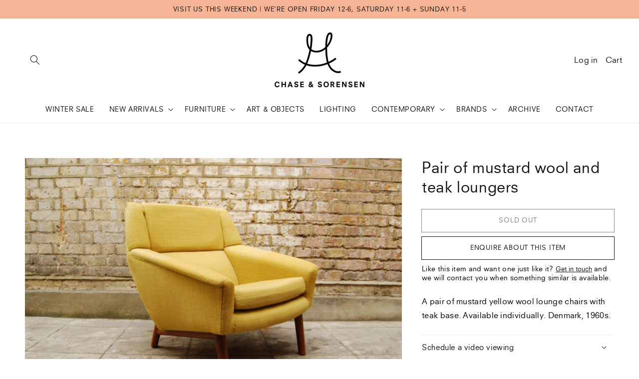

--- FILE ---
content_type: text/css
request_url: https://chaseandsorensen.com/cdn/shop/t/11/assets/component-rte.css?v=14484532459669391941640096158
body_size: -397
content:
.rte:after{clear:both;content:"";display:block}.rte>p:first-child{margin-top:0}.rte>p:last-child{margin-bottom:0}.rte table{table-layout:fixed}@media screen and (min-width: 750px){.rte table td{padding-left:1.2rem;padding-right:1.2rem}}.shopify-policy__body img,.rte img{height:auto;max-width:100%}.shopify-policy__body ul,.rte ul{padding-left:2rem}.shopify-policy__body li,.rte li{list-style:inherit}.rte li:last-child{margin-bottom:0}.shopify-policy__body a,.rte a{color:rgba(var(--color-link),var(--alpha-link));text-underline-offset:.2rem;text-decoration-thickness:.1rem;transition:text-decoration-thickness var(--duration-short) ease}.shopify-policy__body a,.rte a:hover{color:rgb(var(--color-link));text-decoration:none}.rte blockquote{display:inline-flex}.rte blockquote>*{margin:-.5rem 0}.shopify-policy__body{margin:6rem 0}
/*# sourceMappingURL=/cdn/shop/t/11/assets/component-rte.css.map?v=14484532459669391941640096158 */
